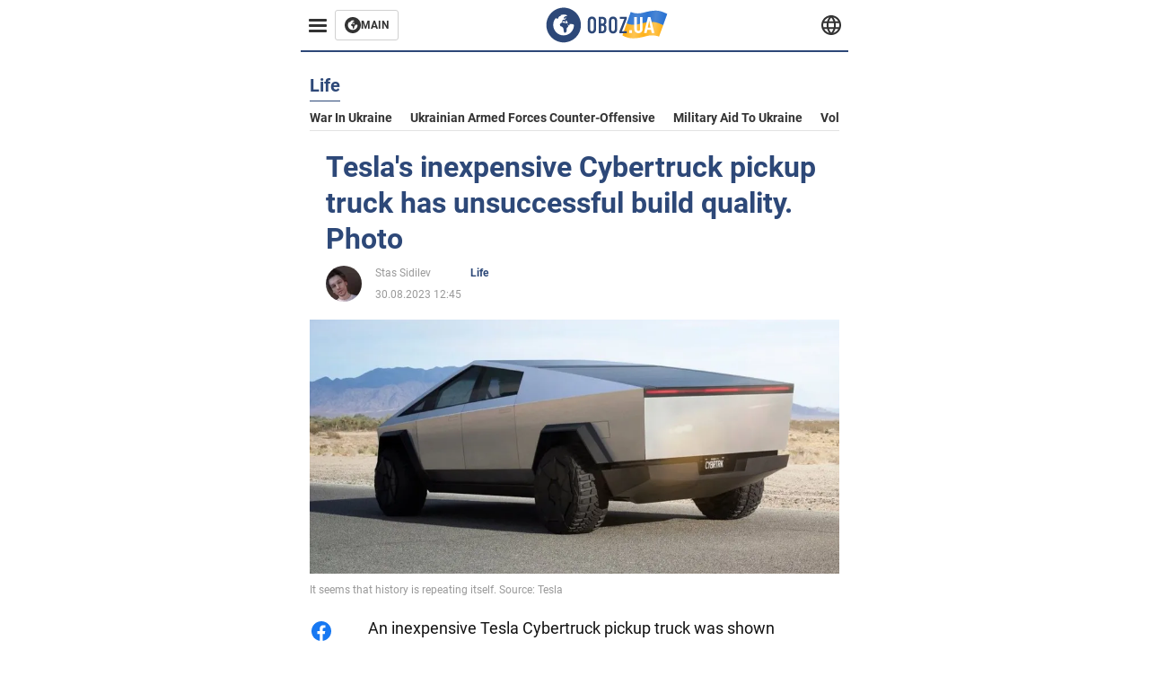

--- FILE ---
content_type: application/x-javascript; charset=utf-8
request_url: https://servicer.idealmedia.io/1314044/1?sessionId=696cb604-129f0&sessionPage=1&sessionNumberWeek=1&sessionNumber=1&cbuster=1768732164623948905588&pvid=d8a79ae6-ea6f-48af-b652-ecc9735aa1e0&implVersion=11&lct=1763554920&mp4=1&ap=1&consentStrLen=0&wlid=4f5edbba-6910-4335-bf62-8d486a2cf107&uniqId=12de6&niet=4g&nisd=false&evt=%5B%7B%22event%22%3A1%2C%22methods%22%3A%5B1%2C2%5D%7D%2C%7B%22event%22%3A2%2C%22methods%22%3A%5B1%2C2%5D%7D%5D&pv=5&jsv=es6&dpr=1&hashCommit=cbd500eb&tfre=2361&scale_metric_1=64.00&scale_metric_2=258.06&scale_metric_3=100.00&w=590&h=358&tl=150&tlp=1,2,3&sz=191x338&szp=1,2,3&szl=1,2,3&cxurl=https%3A%2F%2Feng.obozrevatel.com%2Fsection-life%2Fnews-teslas-inexpensive-cybertruck-pickup-truck-has-unsuccessful-build-quality-photo-30-08-2023.html&ref=&lu=https%3A%2F%2Feng.obozrevatel.com%2Fsection-life%2Fnews-teslas-inexpensive-cybertruck-pickup-truck-has-unsuccessful-build-quality-photo-30-08-2023.html
body_size: 1366
content:
var _mgq=_mgq||[];
_mgq.push(["IdealmediaLoadGoods1314044_12de6",[
["gistreel.com","11937922","1","Old Prophecy Resurfaces After Anthony Joshua Accident","An Old Prophecy About A Boxer Losing Loved Ones Has Resurfaced Online After Anthony Joshua Was Involved In A Road Accident In Ogun State","0","","","","O8rDBmYel43k7pMGmN5o2F03_RelPL3HwRkx_CzBBk6Yk32tpf9dBqsAZQDCZP0PJP9NESf5a0MfIieRFDqB_Kldt0JdlZKDYLbkLtP-Q-VWIkXeE0DkvG6fxIwBG9fT",{"i":"https://s-img.idealmedia.io/n/11937922/492x277/150x0x897x505/aHR0cDovL2ltZ2hvc3RzLmNvbS90Lzg3NzM1Ny9iMWQ1NmFhNTYyNGZmMjI5M2IzNDY3NDUwMTNlZTliNC5qcGVn.webp?v=1768732164-njArdY61UEGx5FyAeC1N5CtSf3dwNDLtW66smkYHxDg","l":"https://clck.idealmedia.io/pnews/11937922/i/30350/pp/1/1?h=O8rDBmYel43k7pMGmN5o2F03_RelPL3HwRkx_CzBBk6Yk32tpf9dBqsAZQDCZP0PJP9NESf5a0MfIieRFDqB_Kldt0JdlZKDYLbkLtP-Q-VWIkXeE0DkvG6fxIwBG9fT&utm_campaign=english.obozrevatel.ua&utm_source=english.obozrevatel.ua&utm_medium=referral&rid=8f4bf998-f458-11f0-841f-d404e6f98490&tt=Direct&att=3&afrd=32&iv=11&ct=1&gdprApplies=0&muid=q0ioZ8HQoft2&st=-300&mp4=1&h2=RGCnD2pppFaSHdacZpvmnqbarsuIfBmBga9RVv6KMde1rzEWQZezd-64DXb6fFOmmOJ2dVxEf8gMPwvPEiLVGA**","adc":[],"sdl":0,"dl":"","category":"Интересное","dbbr":0,"bbrt":0,"type":"e","media-type":"static","clicktrackers":[],"cta":"Learn more","cdt":"","tri":"8f4c0f5d-f458-11f0-841f-d404e6f98490","crid":"11937922"}],
["herbeauty.co","11940590","1","10 Shocking Facts About Babies That Will Shake You To Your Core","The IVF Club Is Bigger Than You Thought","0","","","","O8rDBmYel43k7pMGmN5o2DqLia8RlbRvNqhh5YxCdIkhVCMVfLmBISvNbP-GhjEoJP9NESf5a0MfIieRFDqB_Kldt0JdlZKDYLbkLtP-Q-U2NSEV1l_vaYFKWwt2Z46A",{"i":"https://s-img.idealmedia.io/n/11940590/492x277/0x0x1000x563/aHR0cDovL2ltZ2hvc3RzLmNvbS90LzIwMjYtMDEvNzQxODAzLzc4MGJhYWNjZWU1N2Y3MTQ4ODUyZTcyMjAxYmI3ZWYwLmpwZWc.webp?v=1768732164-VEFpen4IGU6ESKJmu1_GEjXgzwNykyND7mPlP_IgzmM","l":"https://clck.idealmedia.io/pnews/11940590/i/30350/pp/2/1?h=O8rDBmYel43k7pMGmN5o2DqLia8RlbRvNqhh5YxCdIkhVCMVfLmBISvNbP-GhjEoJP9NESf5a0MfIieRFDqB_Kldt0JdlZKDYLbkLtP-Q-U2NSEV1l_vaYFKWwt2Z46A&utm_campaign=english.obozrevatel.ua&utm_source=english.obozrevatel.ua&utm_medium=referral&rid=8f4bf998-f458-11f0-841f-d404e6f98490&tt=Direct&att=3&afrd=32&iv=11&ct=1&gdprApplies=0&muid=q0ioZ8HQoft2&st=-300&mp4=1&h2=RGCnD2pppFaSHdacZpvmnqbarsuIfBmBga9RVv6KMde1rzEWQZezd-64DXb6fFOmmOJ2dVxEf8gMPwvPEiLVGA**","adc":[],"sdl":0,"dl":"","category":"Интересное","dbbr":0,"bbrt":0,"type":"e","media-type":"static","clicktrackers":[],"cta":"Learn more","cdt":"","tri":"8f4c0f63-f458-11f0-841f-d404e6f98490","crid":"11940590"}],
["gistreel.com","11958606","1","2021 Prophecy Omije Ojumi Allegedly Ignored Goes Viral","Fans Of Gospel Singer Omije Ojumi Have Been Revisiting An Old Prophecy From 2021 After News Of Her Death Shocked Social Media.","0","","","","O8rDBmYel43k7pMGmN5o2Op28_2JHnT0fRoqWCsursCtogE-t1owwA-tIfmJYy3cJP9NESf5a0MfIieRFDqB_Kldt0JdlZKDYLbkLtP-Q-XOBKVwpYuU3RLIzBenIXLe",{"i":"https://s-img.idealmedia.io/n/11958606/492x277/135x0x810x456/aHR0cDovL2ltZ2hvc3RzLmNvbS90Lzg3NzM1Ny9mYzQyYzg1N2ZjNDU2MjI5N2ExMzIyOWQxYThjYzcyMi5qcGVn.webp?v=1768732164-GuZZMCdA622cMl_m1vxdA4Opv27FpiYbtOJyWrL6l1A","l":"https://clck.idealmedia.io/pnews/11958606/i/30350/pp/3/1?h=O8rDBmYel43k7pMGmN5o2Op28_2JHnT0fRoqWCsursCtogE-t1owwA-tIfmJYy3cJP9NESf5a0MfIieRFDqB_Kldt0JdlZKDYLbkLtP-Q-XOBKVwpYuU3RLIzBenIXLe&utm_campaign=english.obozrevatel.ua&utm_source=english.obozrevatel.ua&utm_medium=referral&rid=8f4bf998-f458-11f0-841f-d404e6f98490&tt=Direct&att=3&afrd=32&iv=11&ct=1&gdprApplies=0&muid=q0ioZ8HQoft2&st=-300&mp4=1&h2=RGCnD2pppFaSHdacZpvmnqbarsuIfBmBga9RVv6KMde1rzEWQZezd-64DXb6fFOmmOJ2dVxEf8gMPwvPEiLVGA**","adc":[],"sdl":0,"dl":"","category":"Общество","dbbr":0,"bbrt":0,"type":"e","media-type":"static","clicktrackers":[],"cta":"Learn more","cdt":"","tri":"8f4c0f66-f458-11f0-841f-d404e6f98490","crid":"11958606"}],],
{"awc":{},"dt":"desktop","ts":"","tt":"Direct","isBot":1,"h2":"RGCnD2pppFaSHdacZpvmnqbarsuIfBmBga9RVv6KMde1rzEWQZezd-64DXb6fFOmmOJ2dVxEf8gMPwvPEiLVGA**","ats":0,"rid":"8f4bf998-f458-11f0-841f-d404e6f98490","pvid":"d8a79ae6-ea6f-48af-b652-ecc9735aa1e0","iv":11,"brid":32,"muidn":"q0ioZ8HQoft2","dnt":2,"cv":2,"afrd":296,"consent":true,"adv_src_id":39175}]);
_mgqp();


--- FILE ---
content_type: image/svg+xml
request_url: https://cdn2.obozrevatel.com/img/Logo_Blue_Flag.svg
body_size: 3091
content:
<svg width="774" height="228" viewBox="0 0 774 228" fill="none" xmlns="http://www.w3.org/2000/svg">
<path fill-rule="evenodd" clip-rule="evenodd" d="M747.297 115.352L773.253 44.0676C773.422 43.1773 772.938 42.2868 772.106 41.9293C735.757 26.3238 713.588 9.69541 623.665 34.3462C581.244 45.9751 552.265 34.7125 543.956 30.7382C542.744 30.1585 541.25 30.8767 541.01 32.1983L515.07 106.447C552.383 126.221 583.86 135.444 673.49 110.873C696.106 104.673 724.906 106.392 747.297 115.352Z" fill="url(#paint0_linear_1967_10599)"/>
<path fill-rule="evenodd" clip-rule="evenodd" d="M719.622 186.199C720.757 186.623 722.013 185.935 722.239 184.744L748.048 114.233C710.833 98.4571 689.272 81.0628 598.171 106.037C547.503 119.926 516.033 102.948 516.033 102.948L489.268 177.885C489.133 178.702 489.541 179.517 490.274 179.902C527.026 199.201 557.429 206.863 646.07 182.564C667.959 176.563 697.565 177.98 719.622 186.199Z" fill="url(#paint1_linear_1967_10599)"/>
<path d="M115.672 3C55.2352 3 6 52.2689 6 113.331C6 174.393 55.2352 223.662 115.672 223.662C176.37 223.662 225.344 174.131 225.344 113.331C225.605 52.2689 176.37 3 115.672 3ZM181.319 116.214C179.496 151.331 150.84 179.11 115.412 179.11C78.9411 179.11 49.5042 149.496 49.5042 112.807C49.5042 98.393 53.9327 85.0275 61.7478 74.2827C65.1344 69.5655 69.8235 69.0413 71.126 69.3034C71.126 69.3034 71.647 70.3517 72.4285 72.1862C73.21 74.0206 74.252 75.0689 75.5545 75.0689C77.3781 75.0689 78.9411 73.2344 80.5041 69.5655C82.3276 64.8482 84.6722 61.7034 86.7562 59.8689C89.1007 58.0344 91.1848 56.7241 93.5293 55.9379C94.3108 55.6758 95.0923 55.6758 95.8738 55.4138C96.9159 55.1517 97.6974 54.6275 97.6974 54.1034C97.6974 52.7931 97.1764 51.7448 95.8738 50.6965C101.344 48.3379 108.378 47.0276 116.714 47.0276C124.269 47.0276 128.437 48.0758 128.437 48.0758C134.168 49.6482 138.336 52.2689 138.075 54.1034C137.815 55.9379 135.21 56.9862 132.344 56.462C129.479 55.9379 124.529 58.2965 121.403 61.1793C118.277 64.062 116.193 67.731 116.714 69.0413C117.235 70.3517 118.538 71.9241 119.059 71.9241C119.84 72.1862 120.622 72.9724 121.143 73.7586C121.664 74.5448 122.706 74.8068 123.227 74.2827C124.008 73.7586 124.529 72.4482 124.269 70.8758C124.269 69.5655 125.571 67.2068 127.395 65.8965C129.218 64.5862 130.521 65.3724 130.521 67.731C130.521 70.0896 129.479 73.2344 128.176 74.5448C127.134 76.1172 124.008 78.2137 121.403 79.262C118.798 80.3103 110.723 78.9999 108.639 81.8827C107.336 83.7172 111.504 85.5517 108.899 86.862C107.336 87.6482 105.512 86.862 104.731 88.4344C103.949 90.0068 103.428 92.8896 104.731 93.9379C106.294 95.5103 110.983 93.4137 111.244 91.5793C111.504 89.4827 113.328 89.4827 114.63 89.7448C115.933 90.0068 117.756 89.4827 118.538 88.6965C119.319 87.9103 121.143 87.9103 122.185 88.6965C123.227 89.4827 124.79 91.3172 125.05 92.8896C125.571 94.1999 125.832 95.2482 124.008 96.2965C123.227 96.8206 123.487 97.6068 124.269 97.8689C125.05 98.393 127.395 98.131 128.176 97.6068C128.958 97.0827 129.479 95.5103 129.739 94.7241C130 93.9379 131.302 94.462 132.084 94.1999C132.865 93.6758 132.344 93.4137 131.302 91.8413C130 90.2689 127.655 89.7448 127.395 86.862C127.134 85.8137 129.739 85.5517 132.344 85.5517C134.689 85.5517 137.294 88.1724 137.815 91.3172C138.336 94.462 139.638 96.8206 140.68 96.8206C141.723 96.8206 141.723 102.062 139.899 102.586C138.075 103.11 133.907 103.372 130.521 102.324C124.529 100.752 117.496 99.1792 115.412 98.9172C113.067 98.6551 111.244 96.8206 109.42 96.5586C105.773 96.0344 101.344 99.9654 101.344 99.9654C96.6553 101.538 93.5293 104.945 92.7478 107.828C92.2268 110.71 92.4873 114.903 93.2688 117C94.0503 119.096 97.6974 121.455 101.084 122.241C104.47 123.027 109.681 127.221 112.807 131.676C115.151 141.11 116.193 148.972 116.193 148.972C116.975 155 118.798 160.765 120.622 161.814C122.445 163.124 130.26 161.29 132.865 156.048C135.731 150.807 134.689 136.655 135.47 133.772C136.252 131.152 144.067 125.124 144.588 122.503C145.109 120.145 144.067 116.738 144.067 116.738C141.723 111.234 140.16 106.517 140.68 106.255C141.202 105.993 142.765 108.352 144.067 111.759C145.37 114.903 148.756 117 151.101 115.952C153.706 114.903 153.966 111.234 152.143 107.303C158.134 106.779 164.126 106.779 169.336 107.303C174.546 107.828 178.975 109.924 180.017 110.972C181.319 114.379 181.319 116.214 181.319 116.214Z" fill="#2D4878"/>
<path d="M269.369 88.4345C269.369 80.5724 269.89 72.9724 277.184 66.1586C281.613 61.9655 287.604 59.3448 295.42 59.3448C303.235 59.3448 309.226 61.9655 313.655 66.1586C320.688 72.9724 321.47 80.5724 321.47 88.4345V137.966C321.47 145.828 320.949 153.428 313.655 160.241C309.226 164.435 303.235 167.055 295.42 167.055C287.604 167.055 281.613 164.435 277.184 160.241C270.151 153.428 269.369 145.828 269.369 137.966V88.4345ZM306.621 86.3379C306.621 83.1931 306.361 80.0483 303.495 77.1655C301.932 75.5931 299.067 74.2828 295.42 74.2828C291.773 74.2828 289.167 75.5931 287.344 77.1655C284.478 80.0483 284.218 83.1931 284.218 86.3379V140.324C284.218 143.469 284.478 146.614 287.344 149.497C288.907 151.069 291.773 152.379 295.42 152.379C299.067 152.379 301.672 151.069 303.495 149.497C306.361 146.614 306.621 143.469 306.621 140.324V86.3379Z" fill="#2D4878"/>
<path d="M358.463 60.9172C362.891 60.9172 371.488 61.4414 378 65.8965C387.379 72.7103 387.379 83.7172 387.379 90.0069C387.379 96.8207 386.858 101.538 382.95 106.255C381.126 108.614 378.782 110.186 377.219 110.972C381.126 112.807 382.95 115.428 384.253 117.524C387.118 122.765 387.118 125.648 387.118 130.628V138.49C387.118 142.945 387.118 153.69 378.261 160.241C374.874 162.862 369.404 165.221 360.547 165.221H337.883V60.9172H358.463ZM353.253 104.421H360.286C365.236 104.421 368.362 102.324 369.664 100.49C371.488 98.3931 372.53 94.7241 372.53 91.5793V85.2896C372.53 82.6689 371.227 80.0483 369.664 78.2138C367.841 76.3793 364.975 74.8069 360.026 74.8069H352.992V104.421H353.253ZM353.253 152.117H360.026C362.37 152.117 367.059 151.855 370.185 147.4C372.79 143.993 372.79 138.49 372.79 136.917V131.938C372.79 126.959 372.009 123.29 368.883 120.407C366.538 118.572 364.194 117.786 361.068 117.786H353.513V152.117H353.253Z" fill="#2D4878"/>
<path d="M403.268 88.4345C403.268 80.5724 403.789 72.9724 411.083 66.1586C415.511 61.9655 421.503 59.3448 429.318 59.3448C437.133 59.3448 443.125 61.9655 447.553 66.1586C454.587 72.9724 455.368 80.5724 455.368 88.4345V137.966C455.368 145.828 454.847 153.428 447.553 160.241C443.125 164.435 437.133 167.055 429.318 167.055C421.503 167.055 415.511 164.435 411.083 160.241C404.049 153.428 403.268 145.828 403.268 137.966V88.4345ZM440.52 86.3379C440.52 83.1931 440.259 80.0483 437.394 77.1655C435.831 75.5931 432.965 74.2828 429.318 74.2828C425.671 74.2828 423.066 75.5931 421.242 77.1655C418.377 80.0483 418.116 83.1931 418.116 86.3379V140.324C418.116 143.469 418.377 146.614 421.242 149.497C422.805 151.069 425.671 152.379 429.318 152.379C432.965 152.379 435.57 151.069 437.394 149.497C440.259 146.614 440.52 143.469 440.52 140.324V86.3379Z" fill="#2D4878"/>
<path d="M517.109 60.9172V72.4483L485.849 152.117H516.328V165.483H470.219V152.379L500.698 74.5448H472.303V61.1793H517.109V60.9172Z" fill="#2D4878"/>
<path d="M549.87 163.856H532V146.26H549.87V163.856Z" fill="white"/>
<path d="M617.078 138.821C617.078 146.45 614.705 152.697 609.959 157.561C605.02 162.52 598.627 165 590.782 165C582.84 165 576.399 162.52 571.46 157.561C566.714 152.697 564.341 146.45 564.341 138.821V62H580.612V139.679C580.612 143.208 581.581 145.926 583.518 147.833C585.455 149.645 587.877 150.551 590.782 150.551C593.688 150.551 596.061 149.645 597.901 147.833C599.838 145.926 600.807 143.208 600.807 139.679V62H617.078V138.821Z" fill="white"/>
<path d="M692 163.856H675.002L670.789 143.685H646.818L642.75 163.856H625.606L651.031 62H666.866L692 163.856ZM667.738 129.236L658.876 86.6056L650.014 129.236H667.738Z" fill="white"/>
<defs>
<linearGradient id="paint0_linear_1967_10599" x1="751.253" y1="97.699" x2="522.068" y2="59.2099" gradientUnits="userSpaceOnUse">
<stop stop-color="#2B74D3"/>
<stop offset="0.239583" stop-color="#4A85D3"/>
<stop offset="0.463542" stop-color="#2B74D3"/>
<stop offset="0.75" stop-color="#4A85D3"/>
<stop offset="1" stop-color="#2B74D3"/>
</linearGradient>
<linearGradient id="paint1_linear_1967_10599" x1="736.47" y1="162.431" x2="510.784" y2="125.691" gradientUnits="userSpaceOnUse">
<stop stop-color="#FFB117"/>
<stop offset="0.218037" stop-color="#FDC453"/>
<stop offset="0.468388" stop-color="#FFB117"/>
<stop offset="0.741921" stop-color="#FDC453"/>
<stop offset="1" stop-color="#FFB117"/>
</linearGradient>
</defs>
</svg>
